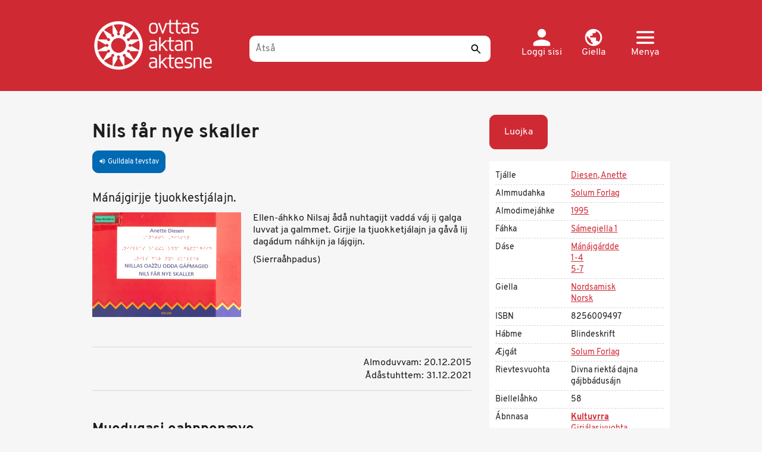

--- FILE ---
content_type: text/css
request_url: https://ovttas.no/sites/default/storage/assets/css/css_ju9UjmdPNK8abDPKrm6_QiDiXINt_sbRUCsK-_qD1Zg.css?delta=0&language=smj&theme=ovttas25&include=eJxtzFEKwzAMA9ALdQsMdp7gJG4xseMSOy29_bbC1p_9SPAQSqpu3mENcwfBXXudcMSsWgnfJSsTtIzhH8aCMwz2STd3sMczLKwJ-GZ-MLXlcgHHTsCRsja7vGnB-FnjF2Me5ioxseZq5-B3Z4c5SkhgOG2Eu4Uz76JlML4A6tpPzw
body_size: 3110
content:
/* @license GPL-2.0-or-later https://www.drupal.org/licensing/faq */
.text-align-left{text-align:left;}.text-align-right{text-align:right;}.text-align-center{text-align:center;}.text-align-justify{text-align:justify;}.align-left{float:left;}.align-right{float:right;}.align-center{display:block;margin-right:auto;margin-left:auto;}
.fieldgroup{padding:0;border-width:0;}
.container-inline div,.container-inline label{display:inline-block;}.container-inline .details-wrapper{display:block;}.container-inline .hidden{display:none;}
.clearfix::after{display:table;clear:both;content:"";}
.js details:not([open]) .details-wrapper{display:none;}
.hidden{display:none;}.visually-hidden{position:absolute !important;overflow:hidden;clip:rect(1px,1px,1px,1px);width:1px;height:1px;word-wrap:normal;}.visually-hidden.focusable:active,.visually-hidden.focusable:focus-within{position:static !important;overflow:visible;clip:auto;width:auto;height:auto;}.invisible{visibility:hidden;}
.item-list__comma-list,.item-list__comma-list li{display:inline;}.item-list__comma-list{margin:0;padding:0;}.item-list__comma-list li::after{content:", ";}.item-list__comma-list li:last-child::after{content:"";}
.js .js-hide{display:none;}.js-show{display:none;}.js .js-show{display:block;}@media (scripting:enabled){.js-hide.js-hide{display:none;}.js-show{display:block;}}
.nowrap{white-space:nowrap;}
.position-container{position:relative;}
.reset-appearance{margin:0;padding:0;border:0 none;background:transparent;line-height:inherit;-webkit-appearance:none;appearance:none;}
.resize-none{resize:none;}.resize-vertical{min-height:2em;resize:vertical;}.resize-horizontal{max-width:100%;resize:horizontal;}.resize-both{max-width:100%;min-height:2em;resize:both;}
.system-status-counter__status-icon{display:inline-block;width:25px;height:25px;vertical-align:middle;}.system-status-counter__status-icon::before{display:block;width:100%;height:100%;content:"";background-repeat:no-repeat;background-position:center 2px;background-size:16px;}.system-status-counter__status-icon--error::before{background-image:url(/core/misc/icons/e32700/error.svg);}.system-status-counter__status-icon--warning::before{background-image:url(/core/misc/icons/e29700/warning.svg);}.system-status-counter__status-icon--checked::before{background-image:url(/core/misc/icons/73b355/check.svg);}
.system-status-report-counters__item{width:100%;margin-bottom:0.5em;padding:0.5em 0;text-align:center;white-space:nowrap;background-color:rgba(0,0,0,0.063);}@media screen and (min-width:60em){.system-status-report-counters{display:flex;flex-wrap:wrap;justify-content:space-between;}.system-status-report-counters__item--half-width{width:49%;}.system-status-report-counters__item--third-width{width:33%;}}
.system-status-general-info__item{margin-top:1em;padding:0 1em 1em;border:1px solid #ccc;}.system-status-general-info__item-title{border-bottom:1px solid #ccc;}
.tablesort{display:inline-block;width:16px;height:16px;background-size:100%;}.tablesort--asc{background-image:url(/core/misc/icons/787878/twistie-down.svg);}.tablesort--desc{background-image:url(/core/misc/icons/787878/twistie-up.svg);}
.views-align-left{text-align:left;}.views-align-right{text-align:right;}.views-align-center{text-align:center;}.views-view-grid .views-col{float:left;}.views-view-grid .views-row{float:left;clear:both;width:100%;}.views-display-link + .views-display-link{margin-left:0.5em;}
#sliding-popup{background:url(/modules/contrib/eu_cookie_compliance/images/gradient.png) center center scroll repeat-y transparent;}.sliding-popup-bottom,.sliding-popup-top{margin:0;padding:0;width:100%;z-index:99999;left:0;text-align:center;}.sliding-popup-bottom{position:fixed;}.sliding-popup-top{position:relative;}.eu-cookie-compliance-content{margin:0 auto;max-width:80%;display:inline-block;text-align:left;width:100%;position:relative;}.eu-cookie-compliance-buttons{float:right;margin:0 0 1em 0;max-width:40%;}.eu-cookie-compliance-categories-buttons{margin:0 0 1em 0;max-width:60%;float:left;}[dir="rtl"] .eu-cookie-compliance-buttons{float:left;}[dir="rtl"] .eu-cookie-compliance-categories-buttons{float:right;}.eu-cookie-compliance-more-button{cursor:pointer;display:inline;height:auto;margin:0;padding:0;border:none;text-decoration:underline;background:none;}.eu-cookie-compliance-secondary-button{cursor:pointer;border:none;background:none;margin-top:1em;padding:0 8px;vertical-align:middle;}.disagree-button.eu-cookie-compliance-more-button,.eu-cookie-compliance-agree-button,.eu-cookie-compliance-default-button,.eu-cookie-compliance-hide-button,.eu-cookie-compliance-more-button-thank-you,.eu-cookie-withdraw-button,.eu-cookie-compliance-save-preferences-button{cursor:pointer;margin-right:5px;margin-top:1em;vertical-align:middle;overflow:visible;width:auto;-moz-box-shadow:inset 0 1px 0 0 #ffffff;-webkit-box-shadow:inset 0 1px 0 0 #ffffff;box-shadow:inset 0 1px 0 0 #ffffff;background-color:#ededed;background-image:-moz-linear-gradient(top,#ededed 5%,#dfdfdf 100%);background-image:-webkit-gradient(linear,left top,left bottom,color-stop(5%,#ededed),color-stop(100%,#dfdfdf));background-image:-webkit-linear-gradient(top,#ededed 5%,#dfdfdf 100%);background-image:-o-linear-gradient(top,#ededed 5%,#dfdfdf 100%);background-image:-ms-linear-gradient(top,#ededed 5%,#dfdfdf 100%);background-image:linear-gradient(to bottom,#ededed 5%,#dfdfdf 100%);-moz-border-radius:6px;-webkit-border-radius:6px;border-radius:6px;border:1px solid #dcdcdc;color:#000;font-family:Arial,sans-serif;font-weight:bold;padding:4px 8px;text-decoration:none;text-shadow:1px 1px 0 #ffffff;}[dir="rtl"] .eu-cookie-compliance-buttons button{-moz-box-shadow:inset 0 0 0 1px #ffffff;-webkit-box-shadow:inset 0 0 0 1px #ffffff;box-shadow:inset 0 0 0 1px #ffffff;}.disagree-button.eu-cookie-compliance-more-button:hover,.eu-cookie-compliance-agree-button:hover,.eu-cookie-compliance-default-button:hover,.eu-cookie-compliance-hide-button:hover,.eu-cookie-compliance-more-button-thank-you:hover,.eu-cookie-withdraw-button:hover{background-color:#dfdfdf;background-image:-moz-linear-gradient(top,#dfdfdf 5%,#ededed 100%);background-image:-webkit-gradient(linear,left top,left bottom,color-stop(5%,#dfdfdf),color-stop(100%,#ededed));background-image:-webkit-linear-gradient(top,#dfdfdf 5%,#ededed 100%);background-image:-o-linear-gradient(top,#dfdfdf 5%,#ededed 100%);background-image:-ms-linear-gradient(top,#dfdfdf 5%,#ededed 100%);background-image:linear-gradient(to bottom,#dfdfdf 5%,#ededed 100%);}.disagree-button.eu-cookie-compliance-more-button:active,.eu-cookie-compliance-agree-button:active,.eu-cookie-compliance-default-button:active,.eu-cookie-compliance-hide-button:active,.eu-cookie-compliance-more-button-thank-you:active,.eu-cookie-withdraw-button:active{position:relative;top:1px;}.eu-cookie-compliance-message{float:left;margin:5px 0 0;max-width:60%;}.eu-cookie-compliance-banner--categories .eu-cookie-compliance-message{max-width:100%;}.eu-cookie-compliance-categories{clear:both;padding-top:1em;}.eu-cookie-compliance-categories label{display:inline;}[dir="rtl"] .eu-cookie-compliance-message{float:right;text-align:right;}.eu-cookie-compliance-message h1,.eu-cookie-compliance-message h2,.eu-cookie-compliance-message h3,.eu-cookie-compliance-message p{font-weight:bold;line-height:1.4;margin:0 0 5px 0;}.eu-cookie-compliance-message h1,.eu-cookie-compliance-message h2,.eu-cookie-compliance-message h3,.eu-cookie-compliance-message p,.eu-cookie-compliance-message button,.eu-cookie-compliance-category label{color:#fff;}.eu-cookie-compliance-message h1{font-size:24px;}.eu-cookie-compliance-message h2{font-size:16px;}.eu-cookie-compliance-message h3{font-size:12px;}.eu-cookie-compliance-message p{font-size:12px;display:inline;}.eu-cookie-withdraw-tab{padding:4px 7px;cursor:pointer;}.sliding-popup-bottom .eu-cookie-withdraw-tab{border-width:2px 2px 0;border-radius:5px 5px 0 0;}.sliding-popup-top .eu-cookie-withdraw-tab{border-width:0 2px 2px;border-radius:0 0 5px 5px;}.eu-cookie-withdraw-wrapper.sliding-popup-top,.eu-cookie-withdraw-wrapper.sliding-popup-top .eu-cookie-withdraw-banner{transform:scaleY(-1);}.eu-cookie-withdraw-tab{position:absolute;top:0;transform:translate(-50%,-100%);left:50%;}.eu-cookie-withdraw-wrapper.sliding-popup-top .eu-cookie-withdraw-tab{transform:translate(-50%,-100%) scaleY(-1);}.eu-cookie-compliance-close-button{background:url(/modules/contrib/eu_cookie_compliance/images/close.png);width:24px;height:24px;border-width:0;font-size:0;position:absolute;right:2px;top:-12px;cursor:pointer;}body:not(.eu-cookie-compliance-popup-open) .eu-cookie-compliance-close-button{display:none;}@media screen and (max-width:600px){.eu-cookie-compliance-content{max-width:95%;}.eu-cookie-compliance-categories,.eu-cookie-compliance-message{max-width:100%;}.eu-cookie-compliance-buttons{clear:both;float:none;max-width:100%;margin:5px 0 1em;}.eu-cookie-compliance-buttons.eu-cookie-compliance-has-categories{float:right;}.eu-cookie-compliance-banner--categories .eu-cookie-compliance-buttons{position:initial;bottom:unset;right:unset;}}
@media (max-width:460px){.path-node .node_footer .node_dates{clear:both;text-align:left;margin-top:20px;margin-bottom:20px;width:100%;}}@media (max-width:600px){.path-node .block-entity-fieldnodefield-bilde{clear:both;width:100%;margin-bottom:10px;}}@media (min-width:768px) and (max-width:991px){.path-node .block-entity-fieldnodefield-bilde{clear:both;width:100%;margin-bottom:10px;}}@media (max-width:768px){.region .block-region-right .block-views-blocklignende-innhold-block-1{display:block;}.block-region-left .block-views-blocklignende-innhold-block-1{display:none;}}@media (max-width:888px){}.path-node .region-content{margin-top:40px;}.path-node .node_footer .node_social{margin:20px 0 0 0;padding:0;}.path-node .node_footer .node_dates{padding:0;text-align:right;}.path-node .node_footer div{margin:2px 0;}.path-node .node_footer{clear:both;margin:30px 0;padding-top:10px;border-top:1px solid #d7d7d7;}.path-node .node_footer_post{clear:both;margin-bottom:10px;padding-bottom:10px;border-bottom:1px solid #d7d7d7;}.path-node h1.page-header{border-bottom:none;margin:10px 0;padding:0;}.path-node .field--name-field-ingress{margin:10px 0;}.path-node .block-entity-fieldnodefield-bilde{float:left;margin-right:20px;clear:left;margin-bottom:20px;}.path-node .block-entity-fieldnodefield-bildetekst{float:left;margin-right:20px;clear:left;}.path-node .buttons .knapp{padding:18px 24px;}.path-node .buttons .knapp:last-child{margin-right:0;}.path-node .buttons a.applenke{background-repeat:no-repeat;width:129px;height:45px;border-radius:0;margin:9px 0;padding:0;margin-right:10px;}.path-node .buttons a.apple{background-image:url(/themes/custom/ovttas25/img/apple.png);border:0;background-color:#F6F6F6;}.path-node .buttons a.google{background-image:url(/themes/custom/ovttas25/img/google_play.png);border:0;background-color:#F6F6F6;}.path-node .buttons a.steam{background-image:url(/themes/custom/ovttas25/img/steam.png);border:0;background-color:#F6F6F6;}.path-node .buttons a.nintendo{background-image:url(/themes/custom/ovttas25/img/nintendo.png);width:136px;border:0;background-color:#F6F6F6;}.path-node .field ol,.path-node .field ul{display:table;}.path-node .field--name-coavddasanit{display:none;}.path-node.page-node-type-bilde .field--name-coavddasanit{margin-top:10px;display:block;}.path-node .field--name-coavddasanit .field--item{display:inline;margin:5px;}.path-node .field--name-field-embedded-video{margin-bottom:15px;}.path-node .video-embed-field-responsive-video:after{padding-bottom:0;}.path-node .video-embed-field-responsive-video iframe{position:inherit;}.path-node .field--name-field-embedded-video iframe{max-width:100%;}.path-node .fb-share-button iframe:focus{border:1px solid #0069b3 !important;}.path-node .fb-share-button:focus{border:1px solid #0069b3;}.block-region-right .block-views-blocklignende-innhold-block-1{display:none;}
.node_metadata_wrapper{background-color:#FFF;margin-bottom:20px;padding:10px;float:left;width:100%;max-width:500px;font-size:0.9em;}.node_metadata_wrapper .felt{border-bottom:1px dashed #d7d7d7;padding:5px 0;float:left;width:100%;}.node_metadata_wrapper .felt:last-child{border-bottom:none;}.node_metadata_wrapper .felt .tittel{float:left;width:45%;}.node_metadata_wrapper .felt .innhold{float:right;width:55%;}.node_metadata_wrapper .felt .innhold a.parent{font-weight:bold;}
.path-node .view-lignende-innhold .views-row{float:left;}article.rutenett{float:left;}.rutenett-wrapper{overflow:hidden;background:none repeat scroll 0 0 #fff;float:left;margin-bottom:10px;margin-right:10px;width:185px;cursor:pointer;font-size:13px;}.view-lignende-innhold .views-row:last-child .rutenett-wrapper{margin-right:0;}.view-lignende-innhold h2{font-size:20px;margin:15px 0;}.rutenett-wrapper a{border:1px solid #d7d7d7;float:left;text-decoration:none;}.rutenett-wrapper a .rutenett-inner-wrapper{padding:10px;}.rutenett-wrapper a .title{font-weight:bold;}.rutenett-wrapper a img{width:100%;height:100%;}.rutenett-wrapper .rutenett-image{height:120px;width:100%;}.rutenett-wrapper .rutenett-image .no-image{margin-top:10px;padding:0px 5px 0px 10px;color:#555;font-size:12px;overflow:hidden;line-height:18px;height:107px;}.rutenett-wrapper .rutenett-image .no-image span{font-weight:bold;font-size:16px;float:left;margin-bottom:5px;width:100%;word-break:break-word;word-wrap:break-word;}.rutenett-wrapper .rutenett-text .node-title{width:130px;font-size:15px;}.is-shared .rutenett-wrapper .rutenett-text{background:#005c26;}.rutenett-wrapper .rutenett-text{background:#0161ab;color:#fff;display:none;position:absolute;z-index:75;width:185px;min-height:120px;text-decoration:none !important}.rutenett-wrapper .rutenett-text .icon{float:right;background-image:url('/themes/custom/ovttas25/img/ovttas_sprite.png');background-repeat:no-repeat;height:30px;width:30px;}.rutenett-wrapper .rutenett-text.film .icon{background-position:0 -524px;}.rutenett-wrapper .rutenett-text.bok .icon{background-position:0 -268px;}.rutenett-wrapper .rutenett-text.bilde .icon{background-position:0 -1276px;}.rutenett-wrapper .rutenett-text.l_ringsmateriale .icon{background-position:0 -1398px;}.rutenett-wrapper .rutenett-text.artikkel .icon{background-position:0 -106px;}.rutenett-wrapper .rutenett-text.digital_ressurs .icon{background-position:0 -1190px;}.rutenett-wrapper .rutenett-text.lyd .icon{background-position:0 -1672px;}.rutenett-wrapper .rutenett-text.dokument .icon{background-image:url('/themes/custom/ovttas25/img/DA_sprite.png');background-position:0 -440px;}.is-shared .rutenett-wrapper .rutenett-image .icon{background-image:url('/themes/custom/ovttas25/img/share-flag.png');background-repeat:no-repeat;background-position:0 0;position:absolute;margin-left:160px;height:30px;width:30px;}


--- FILE ---
content_type: text/css
request_url: https://ovttas.no/sites/default/storage/assets/css/css_9YBz_-zDzMrsmDIVXL_GkxD1YBxWllrThbpNV4Obnxo.css?delta=9&language=smj&theme=ovttas25&include=eJxtzFEKwzAMA9ALdQsMdp7gJG4xseMSOy29_bbC1p_9SPAQSqpu3mENcwfBXXudcMSsWgnfJSsTtIzhH8aCMwz2STd3sMczLKwJ-GZ-MLXlcgHHTsCRsja7vGnB-FnjF2Me5ioxseZq5-B3Z4c5SkhgOG2Eu4Uz76JlML4A6tpPzw
body_size: 2488
content:
/* @license GPL-2.0-or-later https://www.drupal.org/licensing/faq */
@media (max-width:360px){html body{overflow-x:scroll;}}@font-face{font-family:'Overpass';src:url(/themes/custom/ovttas25/fonts/Overpass-Bold.woff2) format('woff2'),url(/themes/custom/ovttas25/fonts/Overpass-Bold.woff) format('woff');font-weight:700;font-style:normal;}@font-face{font-family:'Overpass';src:url(/themes/custom/ovttas25/fonts/Overpass-Regular.woff2) format('woff2'),url(/themes/custom/ovttas25/fonts/Overpass-Regular.woff) format('woff');font-weight:400;font-style:normal;}a{color:#CF2934;text-decoration:underline;}a:hover{text-underline-offset:3px;text-decoration-thickness:2px;}body{margin-top:0 !important;background-color:#F6F6F6;font-family:'Overpass',Tahoma,arial,sans-serif;font-size:16px;font-style:normal;font-weight:500;line-height:normal;color:#1D1D1D;overflow-x:hidden;word-wrap:break-word;}.main-container{min-height:calc(100vh - 153px - 352px);}.container{max-width:970px !important;width:90vw;padding:0;}h1{color:#1D1D1D;font-size:32px;font-style:normal;font-weight:700;line-height:normal;}h2{color:#1D1D1D;font-size:24px;font-style:normal;font-weight:700;line-height:normal;}h3{color:#1D1D1D;font-size:20px;font-style:normal;font-weight:700;line-height:normal;}.ingress{color:#1D1D1D;font-size:20px;font-style:normal;font-weight:500;}.centered-container{display:flex;justify-content:center;align-items:center;flex-direction:column;}.knapp{display:flex;padding:18px 32px;justify-content:center;align-items:center;gap:12px;border-radius:10px;background-color:#CF2934;float:left;color:#fff;margin-right:20px;margin-bottom:20px;cursor:pointer;text-decoration:none !important;border:1px solid #CF2934;}.knapp:focus,.knapp:focus-visible,.knapp:active,.knapp:active:hover,.knapp.active.focus,.knapp:active:focus{color:#fff;text-decoration:none;background-color:rgba(207,41,52,0.8);border:0;outline:0;box-shadow:none;box-sizing:border-box;}.knapp:focus{border:1px solid #0069b3 !important;}.knapp:hover{color:#fff;text-decoration:none;background-color:rgba(207,41,52,0.9);}.knapp.knapp_rosa{background-color:rgba(241,191,194,1);color:#221F20;border:1px solid rgba(241,191,194,1);}.knapp.knapp_rosa:hover{background-color:rgba(241,191,194,0.9);}.knapp.knapp_rosa:focus,.knapp.knapp_rosa:focus-visible,.knapp.knapp_rosa:active,.knapp.knapp_rosa:active:hover,.knapp.knapp_rosa.active.focus,.knapp.knapp_rosa:active:focus{background-color:rgba(241,191,194,0.8);color:#221F20;}.knapp.knapp_blaa{background-color:rgba(0,105,179,1);border:1px solid rgba(0,105,179,1);}.knapp.knapp_blaa:hover{background-color:rgba(0,105,179,0.9);}.knapp.knapp_blaa:focus,.knapp.knapp_blaa:focus-visible,.knapp.knapp_blaa:active,.knapp.knapp_blaa:active:hover,.knapp.knapp_blaa.active.focus,.knapp.knapp_blaa:active:focus{background-color:rgba(0,105,179,0.8);}.tts-button-wrapper .knapp{float:none !important;margin-right:0 !important;display:inline-block !important;padding:10px;font-size:0.75em;}.tts-button-wrapper .material-icons{font-size:1em;vertical-align:middle;margin-top:-2px;}table.sticky-header thead{position:static !important;}.messages__wrapper{margin-top:15px;}.messages__wrapper button{display:none;}@media (max-width:360px){.row{width:calc(100vw - 15px);}}.sr-only{position:absolute;width:1px;height:1px;padding:0;margin:-1px;overflow:hidden;clip:rect(0,0,0,0);border:0;}
@media (max-width:530px){body .hero-header .user-links .dropdown-menu{right:-60px;}body .hero-header .user-links .dropdown-menu.main-menu{right:0;}}@media (max-width:450px){body .hero-header .user-links .dropdown-menu{width:88vw;}body .hero-header .user-links a.header-link{width:50px !important;}body .hero-header .autocomplete{width:80vw !important;}body .hero-header .user-links .dropdown-menu.lang-menu{}}@media (max-width:767px) and (min-width:700px){body .hero-header .form-submit{right:130px;}}@media (max-width:699px) and (min-width:620px){body .hero-header .form-submit{right:100px;}}@media (max-width:619px) and (min-width:540px){body .hero-header .form-submit{right:70px;}}@media (max-width:539px) and (min-width:450px){body .hero-header .form-submit{right:30px;}}@media (max-width:768px){.hero-header .user-links .dropdown-menu.lang-menu{}body .hero-header .ovttas_logo img{height:64px;width:142px;object-position:0;}body .hero-header .ovttas_search{left:0;top:90px;width:100%;}body .hero-header .autocomplete{position:relative;top:0;width:405px;}body .hero-header .user-links .header-link .text{display:none;}body .hero-header .user-links{top:26px;}body .hero-header .user-links a.header-link{width:60px;}}@media (max-width:1060px) and (min-width:768px){body .hero-header .ovttas_search{right:20px;top:90px;}body .hero-header .centered-container{align-items:end;}body .hero-header .user-links .header-link .text{display:none;}body .hero-header .user-links{top:15px;}}@media (max-width:466px){body .hero-header #querytext{width:100%;}body .hero-header .form-submit{right:10px;}}.hero-header,.hero-footer{background-color:#CF2934;}.hero-header .navbar-default{background-color:#CF2934;border:0;margin-top:0;margin-bottom:0;height:153px;}.hero-header .ovttas_logo{position:absolute;top:20px;border:0;}.hero-header .ovttas_logo img{height:auto;object-fit:cover;object-position:-13px 0;}.hero-header .ovttas_search{position:absolute;left:264px;top:60px;}.hero-header #querytext{border-radius:10px;background:#FFF;width:405px;height:44px;padding-left:10px;padding-right:50px;border:0;display:inline-flex;align-items:center;outline:none;}.hero-header #querytext:focus{border:1px solid #F1BFC2;}.hero-header .autocomplete{background-color:#FFF;border:1px solid #D9D9D9;position:absolute;max-width:405px;width:100%;right:0;left:auto;top:37px;z-index:1000;border-top:none;}.hero-header .autocomplete ul{padding:0;margin:0;width:100%;}.hero-header .autocomplete ul li{list-style-type:none;margin:0;}.hero-header .autocomplete ul li a{display:flex;padding:10px;}.hero-header .autocomplete ul li a:hover{background-color:#D9D9D9;}.hero-header button{margin:0;border:0;padding:0;background-color:#fff;position:absolute;height:30px;width:30px;background-repeat:no-repeat;background-position:center;}.hero-header .form-submit{background-image:url(/themes/custom/ovttas25/img/search.png);position:absolute;right:10px;top:7px;}.hero-header .sami-characters{background-image:url(/themes/custom/ovttas25/img/keyboard.png);}.hero-header #sami-keyboard{display:none;position:absolute;top:0px;left:378px;border:0;border:0;padding:0;margin:0;background-color:#fff;height:62px;width:216px;}.hero-header #sami-keyboard input{background-color:#fff;color:#000;cursor:pointer;width:23px;height:31px;border:0 none;position:relative;}.hero-header #sami-keyboard input:hover{background-color:#f6f6f6;}.hero-header .user-links{position:absolute;right:0px;top:40px;}.hero-header .user-links a{color:#fff;}.hero-header .user-links a.current{color:#fff;text-decoration:none !important;cursor:default;border:1px solid #F1BFC2;width:70%;}.hero-header .user-links a.current:hover svg{opacity:1;}.hero-header #main-menu{overflow-wrap:break-word;word-break:break-all;}.hero-header .user-links a.header-link{display:inline-flex;padding:8px 0;flex-direction:column;justify-content:center;align-items:center;gap:10px;width:83px;text-align:center;float:right;text-decoration:none !important;}.hero-header .user-links #lang-menu:focus{border:1px solid #F1BFC2;}.hero-header .user-links #main-menu:focus{border:1px solid #F1BFC2;}.hero-header .user-links a:hover svg{opacity:0.6;}.hero-header .user-links .header-link svg{width:30px;height:30px;}.hero-header .user-links .dropdown{display:inline-flex;align-items:center;position:relative;}.hero-header .user-links .dropdown-menu{background:#CF2934;width:393px;position:absolute;left:unset;top:73px;right:36px;color:#fff;min-height:100px;z-index:100000;}.hero-header .user-links .dropdown-menu.lang-menu{}.hero-header .user-links .close{float:right;opacity:1;margin:15px;}.hero-header .user-links .menu-title{color:#fff;font-weight:400;margin-left:20px;margin-top:16px;margin-bottom:16px;}.hero-header .menu{margin-left:15px;list-style-type:none;}.hero-header .main-menu .submenu-item{list-style-type:none;}.hero-header .menu .menu-item .menu-link,.hero-header .menu .menu-item .submenu-link,.hero-header .menu .menu-item .lang-link{display:flex;padding:10px 0;}.hero-header .menu .menu-item a:hover{font-weight:bold;}.hero-header .menu .menu-item .current:hover{font-weight:normal;}.hero-header .menu .text{margin-top:6px;margin-left:10px;}.hero-header .rotated{transform:rotate(90deg);transition:transform 0.3s ease;margin-bottom:10px;}.hero-footer .footer{border:0;}.hero-footer,.hero-footer a{color:#FFF;}.hero-footer .footer-content{display:flex;justify-content:space-between;align-items:flex-start;gap:16px;padding:45px 35px 14px 35px;color:#FFF;}.hero-footer .footer-logo{flex:0 0 245px;}.hero-footer .footer-menu{display:flex;flex-wrap:wrap;gap:30px 0;justify-content:flex-start;width:100%;margin:20px 0 20px 1%;}.hero-footer .footer-menu .footer-link{flex:0 0 30%;box-sizing:border-box;}@media (max-width:1000px){.hero-footer .footer-menu .footer-link{flex:0 0 50%;}.hero-footer .footer-menu{gap:10px 0;margin-left:50px;}}@media (max-width:815px){.hero-footer .footer-menu .footer-link{flex:0 0 100%;}.hero-footer .footer-menu{gap:10px 0;margin-top:18px;}}@media (max-width:600px){.hero-footer .footer-content{flex-direction:column;align-items:center;}.hero-footer .footer-logo{flex:0 0 100%;justify-content:center;}.hero-footer .footer-menu{flex:0 0 100%;justify-content:center;text-align:center;margin-left:0;}}.hero-footer .footer-about,.hero-footer .footer-copyright{text-align:center;flex-shrink:0;width:100%;margin:25px 0;}
.boks-wrapper .boks{display:flex;align-items:center;background:#EDECEC;color:#1D1D1D;padding:18px;margin-bottom:18px;width:100%;outline:none;outline-offset:0;text-decoration:none;}.boks-wrapper .boks:hover{background:#D9D9D9;text-decoration:none;}.boks-wrapper .boks:focus{border:1px solid #0069b3;}.boks-wrapper .boks .title{}.boks-wrapper .boks .tekst div{margin:9px 0;}.boks-wrapper .boks .boks_ingress{max-height:22px;}.boks-wrapper .boks img{margin-right:18px;height:100%;max-width:109px;object-fit:cover;}.boks-wrapper h3{margin:0;}.boks-wrapper .boks .tekst{overflow:hidden;}.boks-wrapper .boks h3,.boks-wrapper .boks div,.boks-wrapper .boks .boks_ingress p{white-space:nowrap;overflow:hidden;text-overflow:ellipsis;}.boks-wrapper .boks-text .icon{float:right;background-image:url('/themes/custom/ovttas25/img/ovttas_sprite.png');background-repeat:no-repeat;height:30px;width:30px;}.boks-wrapper .boks-text.film .icon{background-position:0 -524px;}.boks-wrapper .boks-text.bok .icon{background-position:0 -268px;}.boks-wrapper .boks-text.bilde .icon{background-position:0 -1276px;}.boks-wrapper .boks-text.l_ringsmateriale .icon{background-position:0 -1398px;}.boks-wrapper .boks-text.artikkel .icon{background-position:0 -106px;}.boks-wrapper .boks-text.digital_ressurs .icon{background-position:0 -1190px;}.boks-wrapper .boks-text.lyd .icon{background-position:0 -1672px;}.boks-wrapper .boks-text.dokument .icon{background-image:url('/themes/custom/ovttas25/img/DA_sprite.png');background-position:0 -440px;}.is-shared .boks-wrapper .boks-image .icon{background-image:url('/themes/custom/ovttas25/img/share-flag.png');background-repeat:no-repeat;background-position:0 0;position:absolute;margin-left:160px;height:30px;width:30px;}


--- FILE ---
content_type: text/javascript
request_url: https://s3.ovttas.no/ovttas-production/s3fs-public/languages/smj_RuYKaqlp04Czj8_q12s4d-hRPfXZZaEFL0CBTYL4-Qo.js?t6sjt6
body_size: 907
content:
window.drupalTranslations = {"strings":{"":{"Please wait...":"Vuorddelaste vehi...","Changed":"Rievddadam","Hide":"Tjiehkala","Show":"Vuoseda","Edit":"Rievda","Status message":"St\u00e1htusdied\u00e1dus","Cancel":"Boarkki","Image":"G\u00e5vv\u00e5","Save":"Sieste","Close":"Dahpa","Next":"Boahtte","Jan":"\u00c5d\u00e5jakm.","Feb":"Guovvam.","Mar":"Snjuktjam.","Jun":"Biehtsem.","Jul":"Snjilltjam.","Aug":"B\u00e5rggem.","Sep":"Rag\u00e1tm.","Nov":"Bas\u00e1dism.","Dec":"Javllam.","Sunday":"S\u00e5dn\u00e5biejvve","Monday":"M\u00e1nnodahka","Tuesday":"Dijstahka","Wednesday":"Gasskavahkko","Thursday":"Duorastahka","Friday":"Bierjjedahka","Saturday":"L\u00e1vvodahka","Title":"Bajjelttj\u00e1la","Home":"Sijdda","Add":"Duoddi","Niv\u00e5":"D\u00e1sse","All":"G\u00e1jka","Type":"Sl\u00e1dja","Fag":"F\u00e1hka","Last page":"Ma\u014bemus bielle","Data fetch failed":"S\u00f8ket fungerer for \u00f8yeblikket ikke, vennligst pr\u00f8v igjen senere.","Hide Sami characters":"Tjiehk\u00e1 S\u00e1me bokst\u00e1vajt","Show Sami characters":"Vuoseda S\u00e1mi bokst\u00e1vajt","Play":"Gulldala tevstav"}},"pluralFormula":{"0":0,"1":0,"default":1}};

--- FILE ---
content_type: application/javascript
request_url: https://ovttas.no/modules/custom/ovttas_custom_blocks/js/node_extras.js?v=2.x
body_size: -122
content:
(function ($) {

  "use strict";

  Drupal.behaviors.ovttasNodeExtras = {
    attach: function (context, settings) {
      jQuery('.page-header').prependTo(jQuery('.bs-region--left .block-region-left'));
    }
  };

})(jQuery);